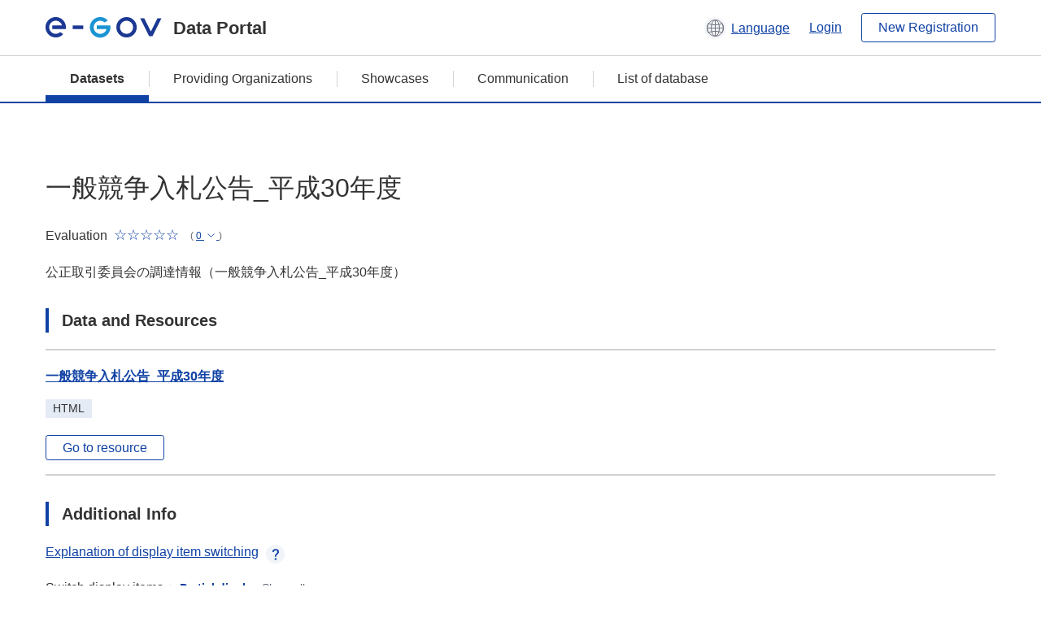

--- FILE ---
content_type: text/html; charset=utf-8
request_url: https://data.e-gov.go.jp/data/en/dataset/jftc_20190208_0009
body_size: 6003
content:
<!DOCTYPE html>
<!--[if IE 9]> <html lang="en" class="ie9"> <![endif]-->
<!--[if gt IE 8]><!--> <html lang="en"> <!--<![endif]-->
  <head>
    
  <meta charset="utf-8" />
      <meta name="generator" content="ckan 2.9.5" />
      <meta name="viewport" content="width=device-width">
  
  <meta name="description" content="データカタログに登録済みのデータセットの詳細、リソースの一覧を表示します。" />
  <meta name="keywords" content="公共データ,オープンデータ,データカタログ,データセット" />


    <title>
    Dataset
 | e-Govデータポータル</title>

    
    
    <link rel="shortcut icon" href="/data/base/images/favicon.ico" />
    
    
        <link rel="alternate" type="text/n3" href="https://data.e-gov.go.jp/data/en/dataset/d2bf90d1-745c-45f4-a4af-249cefb0d5dc.n3"/>
        <link rel="alternate" type="text/ttl" href="https://data.e-gov.go.jp/data/en/dataset/d2bf90d1-745c-45f4-a4af-249cefb0d5dc.ttl"/>
        <link rel="alternate" type="application/rdf+xml" href="https://data.e-gov.go.jp/data/en/dataset/d2bf90d1-745c-45f4-a4af-249cefb0d5dc.xml"/>
        <link rel="alternate" type="application/ld+json" href="https://data.e-gov.go.jp/data/en/dataset/d2bf90d1-745c-45f4-a4af-249cefb0d5dc.jsonld"/>
    

  
  
  
  


    
  
      
      
    
  
  <meta property="og:title" content="一般競争入札公告_平成30年度 - e-Govデータポータル">
  <meta property="og:description" content="公正取引委員会の調達情報（一般競争入札公告_平成30年度）">


    
    <link href="/data/webassets/ckanext-datasetslist-theme/637f4624_jquery-ui-min-css.css" rel="stylesheet"/>
<link href="/data/webassets/ckanext-datasetslist-theme/a8504815_datasetslist_theme_css.css" rel="stylesheet"/>
<link href="/data/webassets/ckanext-datasetslist-theme/088fc192_datasetslist_theme_form_tooltip_css.css" rel="stylesheet"/>
<link href="/data/webassets/vendor/bc192712_select2.css" rel="stylesheet"/>
<link href="/data/webassets/vendor/0b01aef1_font-awesome.css" rel="stylesheet"/>
<link href="/data/webassets/ckanext-datasetslist-theme/79ca7695_suggest_css.css" rel="stylesheet"/>
    
  </head>

  
  <body data-site-root="https://data.e-gov.go.jp/data/" data-locale-root="https://data.e-gov.go.jp/data/en/" >

    

    
        

<div id="blockskip">
  <a href="#contents">Go to main text of this page</a>
</div>
<header>
  <div class="header_title_container">
    <div class="header_title_inner header-image">
      <button class="header_menu_btn" id="header_menu_btn_01" aria-label="Menu" data-dialog="header_nav_area">
        <span class="menu_bar"></span>
        <span class="menu_bar"></span>
        <span class="menu_bar"></span>
        <span class="menu_label">Menu</span>
      </button>
  
    
      <a href="/data/en/" class="header_logo"><img src="/data/base/images/logo.svg" alt="e-Govデータポータル"></a>
      <span class="header_title">Data Portal</span>
    
  
      <div class="header_lang_wrapper">
        <a href="#" class="header_lang_link" role="button" aria-expanded="false" aria-controls="lang_menu_01" style="text-decoration: none;">
          <img class="icon_header_lang" src="/data/base/images/icon_header_lang.svg" alt="Image of language switching">
          <span class="only_pc lang_link" lang="en" style="margin-left: 0.15rem !important">Language</span>
        </a>
        <ul class="lang_menu" id="lang_menu_01" aria-label="Account menu">
          <li><a href="/data/ja/dataset/jftc_20190208_0009">日本語</a></li>
          <li><a href="/data/en/dataset/jftc_20190208_0009" lang="en">English</a></li>
        </ul>
      </div>
  
    
      <a href="https://data.e-gov.go.jp/info/en/keycloak/login" 
           class="header_link only_pc ml-0 pc-ml-6">
          Login
      </a>
    
      <button class="btn_normal only_pc ml-0 pc-ml-6" onclick="location.href='https://account.e-gov.go.jp/user/pre-registration/init?service_type=00'">New Registration</button>
    
  
    </div>
  </div>
  <div class="header_nav_container" id="header_nav_area" aria-labelledby="header_menu_btn_01">
    <nav class="header_nav">
      <div class="nav_header">
        <img class="header_menu_logo" src="/data/base/images/logo.svg" alt="e-Govデータポータル" tabindex="0">
        <button class="close_dialog close_dialog_btn">
          <span class="close_dialog_label">Close</span>
        </button>
      </div>
  
    
    
      <div class="nav_user_links">
        <a href="https://data.e-gov.go.jp/info/en/keycloak/login" class="header_link header_link_in_menu">Login</a>
      
        <a href="https://data.e-gov.go.jp/info/en/#" class="header_link header_link_in_menu">New Registration</a>
      
      </div>
  
      <ul class="nav_bar">
                <li class="active"><a href="/data/en/dataset/?organization=default">Datasets</a></li><li><a href="/data/en/organization/?q=default">Providing Organizations</a></li><li><a href="/data/en/showcase?organization=default">Showcases</a></li>
  

    
        <li><a href="https://data.e-gov.go.jp/info/en/communication/list">Communication</a></li>
        <li><a href="/info/databasesite">List of database</a></li>
  
      </ul>
      <ul class="nav_bottom_links">
        <li><a href="/info/about-site">About this site</a></li>
        <li><a href="/info/service-policy">Terms of Use</a></li>
        <li><a href="/info/help">Help</a></li>
        <li><a href="/info/terms">Terms and Conditions</a></li>
        <li><a href="/info/privacy-policy">Privacy Policy</a></li>
        <li><a href="/info/contacts">Contact Us</a></li>
        <li><a href="https://data.e-gov.go.jp/info/en/dashboard/metrics">Dashboard</a></li>
        <li><a href="/info/site-map">Site Map</a></li>
      </ul>
    
    </nav>
  </div>
</header>

    

    
    
      <main>
        
          <div class="contents_area flash-messages mb-5 pc-mb-5">
            
              
            
          </div>
        
      <div class="contents_area" id="contents">
    
      <!-- <div class="container"> -->
        

          <div class="row wrapper no-nav">

            
 
          </div>

          
<!-- package/read primary start-->
<div class="main_contents">
  <div class="primary" role="main">
    <div class="container">
      <div class="row dataset-update-bnt">
        <div>
        </div>
      </div>
    </div>
    <h1 class="page_title mt-0 pc-mt-0" style="overflow-wrap: anywhere; width: 100%;">
      一般競争入札公告_平成30年度
    </h1>
    <div class="star_rate_container mt-0 pc-mt-0 mb-0 pc-mb-0">
      <span class="rate_label mr-2">Evaluation</span>
      <span class='star_rate star_rate_0' aria-hidden="true"></span>
      <span class="rate_amount ml-1">(
        <a href="#" class="rate_breakdown_handle" role="button" aria-expanded="false" aria-controls="rate_breakdown_01">
          <span>0</span>
          <img class="icon_rate_breakdown_open" src="/data/base/images/icon_rate_breakdown_open.svg" alt="Open Evaluation Breakdown">
          <img class="icon_rate_breakdown_close" src="/data/base/images/icon_rate_breakdown_close.svg" alt="Close Evaluation Breakdown">
        </a>)
      </span>
    </div>
    <ul class="rate_breakdown percentage_100 pc_px_310 mt-2" id="rate_breakdown_01" aria-label="Evaluation Breakdown">
      <li class="star_rate_container">
        <span class="star_rate star_rate_5" aria-hidden="true"></span><span class="rate_alt visually_hidden"></span><span class="rate_label ml-2">Very Good</span><span class="rate_breakdown_amount">(0)</span>
      </li>
      <li class="star_rate_container">
        <span class="star_rate star_rate_4" aria-hidden="true"></span><span class="rate_alt visually_hidden"></span><span class="rate_label ml-2">Good</span><span class="rate_breakdown_amount">(0)</span>
      </li>
      <li class="star_rate_container">
        <span class="star_rate star_rate_3" aria-hidden="true"></span><span class="rate_alt visually_hidden"></span><span class="rate_label ml-2">Neutral</span><span class="rate_breakdown_amount">(0)</span>
      </li>
      <li class="star_rate_container">
        <span class="star_rate star_rate_2" aria-hidden="true"></span><span class="rate_alt visually_hidden"></span><span class="rate_label ml-2">Not Good</span><span class="rate_breakdown_amount">(0)</span>
      </li>
      <li class="star_rate_container">
        <span class="star_rate star_rate_1" aria-hidden="true"></span><span class="rate_alt visually_hidden"></span><span class="rate_label ml-2">Bad</span><span class="rate_breakdown_amount">(0)</span>
      </li>
    </ul>
    <div class="notes text mt-5 pc-mt-5 mb-0 pc-mb-0">
      <p>公正取引委員会の調達情報（一般競争入札公告_平成30年度）</p>
    </div>
    <div class="follow_button">
      
    </div>
    <span class="insert-comment-thread"></span>
<section id="dataset-resources" class="resources">
  <h2 class="page_title_icon mt-8 pc-mt-8 mb-0 pc-mb-0">Data and Resources</h2>
  
  
  
    
  
  
  
  
    
      <ul class="list_dataset mt-5 pc-mt-5 mb-0 pc-mb-0">
        
          
          
          
          
            
              
                


<li class="list_dataset_item resource-item"  data-id="f618dd2f-cebd-499d-a7e9-01b4eeef1ae0" >
  <a href="javascript:;" class="handle-fa sort-arrows">
    <i class="fa fa-arrows"></i>
  </a>
  <div class="list_dataset_item_main_box">
    <div class="list_dataset_item_column_content">
  
  <p class="mt-0 pc-mt-0 mb-4 pc-mb-4 resource-sort-arrows">
  <a class="link_normal list_dataset_item_title" href="/data/en/dataset/jftc_20190208_0009/resource/f618dd2f-cebd-499d-a7e9-01b4eeef1ae0" title="一般競争入札公告_平成30年度">
    一般競争入札公告_平成30年度
    

  </a>
  </p>
  
  

  
  
  
  <div class="dropdown btn-group">
   
    <p class="list_dataset_item_badge_container mt-0 pc-mt-0 mb-4 pc-mb-4">
     <span class="badge">HTML</span>
    </p>
   
   
    <a href="https://www.jftc.go.jp/soshiki/tyoutatsu/nyuusatsukoukoku/h30/index.html" class="btn_normal btn_sizelock mt-0 pc-mt-0 mb-0 pc-mb-0 resource-url-analytics" target="_blank">
      
        Go to resource
      
    </a>
   
  </div>
  
</div>
</div>
  
</li>
              
            
          
          
          
            
          
        
      </ul>
    
    
</section><section>
  <h2 class="page_title_icon mt-8 pc-mt-8 mb-0 pc-mb-0">Additional Info</h2>
  <ul class="checkbox_list mt-5 pc-mt-5 mb-0 pc-mb-0" role="group">
    <div class="link_accordion link_accordion_rear mt-5 pc-mt-5 mb-5 pc-mb-5 ml-0 pc-ml-0">
      <a class="link_accordion_handle" role="button" aria-expanded="false" aria-controls="link_accordion_content02" aria-label="表示項目切り替えについての説明を開くボタン" tabindex="0">
        <img class="link_accordion_icon_image" src="/data/base/images/icon_question_mark.svg" alt="表示項目切り替えについての説明を開くボタン">
        Explanation of display item switching
      </a>
      <div id="link_accordion_content02" class="link_accordion_content mt-0 pc-mt-0 mb-0 pc-mb-0">
        <div class="arrow_up"></div>
        <div class="link_accordion_content_inner">
          <p class="text mt-0 pc-mt-0 mb-0 pc-mb-0">
                    You can switch the metadata items displayed in the detailed information.<br>Display partial: Displays only the e-Gov Data Portal standard metadata items (item names are displayed in bold).<br>Display all: Displays all metadata items including items in the local government standard ODS open data list.
          </p>
        </div>
      </div>
    </div>
    <li>Switch display items：
      <input type="radio" id="metadata_detail_toggle_min" name="metadata_detail_toggle" class="metadata_detail_toggle" data-module="metadata_detail_toggle" checked>
      <label for="metadata_detail_toggle_min">Partial display</label>
      <input type="radio" id="metadata_detail_toggle_max" name="metadata_detail_toggle" class="metadata_detail_toggle" data-module="metadata_detail_toggle">
      <label for="metadata_detail_toggle_max">Show all</label>
    </li>
  </ul>
  <table class="table_vertical mt-5 pc-mt-5 mb-0 pc-mb-0">
    <tbody>
      
        <tr class="metadata_basic_field">
          <th class="pc_percentage_20">Title</th>
          <td>一般競争入札公告_平成30年度</td>
        </tr>

        <tr class="metadata_detail_field hide">
          <th class="pc_percentage_20" aria-label="Local Government Standard ODS Open Data List Items Subtitle">Subtitle</th>
          <td></td>
        </tr>

        <tr class="metadata_basic_field">
            <th class="pc_percentage_20">Dataset Management Name</th>
            <td>jftc_20190208_0009</td>
        </tr>

        <tr class="metadata_basic_field">
          <th class="pc_percentage_20">Description</th>
          <td>公正取引委員会の調達情報（一般競争入札公告_平成30年度）</td>
        </tr>
        
        <tr class="metadata_basic_field">
            <th class="pc_percentage_20">Tags</th>
            <td>
              
                <a class="tag" href="/data/en/dataset/?tags=%E4%BA%88%E7%AE%97">
                  <span class="tag_text">
                    budgets
                  </span>
                </a>
              
                <a class="tag" href="/data/en/dataset/?tags=%E4%BA%88%E7%AE%97_%E6%B1%BA%E7%AE%97_%E8%AA%BF%E9%81%94%E9%96%A2%E9%80%A3%E6%83%85%E5%A0%B1">
                  <span class="tag_text">
                    budgets and final_a...
                  </span>
                </a>
              
                <a class="tag" href="/data/en/dataset/?tags=%E6%B3%95%E5%BE%8B">
                  <span class="tag_text">
                    Law
                  </span>
                </a>
              
                <a class="tag" href="/data/en/dataset/?tags=%E7%B5%8C%E6%B8%88">
                  <span class="tag_text">
                    Economy
                  </span>
                </a>
              
            </td>
        </tr>

        <tr class="metadata_detail_field hide">
          <th class="pc_percentage_20" aria-label="Local Government Standard ODS Open Data List Items Universal Menu">Universal Menu</th>
          <td>
            
          </td>
        </tr>

        <tr class="metadata_detail_field hide">
          <th class="pc_percentage_20" aria-label="Local Government Standard ODS Open Data List Items Version">Version</th>
          <td></td>
        </tr>

        <tr class="metadata_detail_field hide">
          <th class="pc_percentage_20" aria-label="Local Government Standard ODS Open Data List Items Language">Language</th>
          <td></td>
        </tr>

        <tr class="metadata_basic_field">
            <th class="pc_percentage_20">Publisher</th>
            <td>Japan Fair Trade Commission</td>
        </tr>

        <tr class="metadata_detail_field hide">
            <th class="pc_percentage_20" aria-label="Local Government Standard ODS Open Data List Items Local Government">Local Government</th>
            <td></td>
        </tr>

        <tr class="metadata_basic_field">
            <th class="pc_percentage_20">Contact Point</th>
            <td>官房会計室</td>
        </tr>

        <tr class="metadata_detail_field hide">
            <th class="pc_percentage_20" aria-label="Local Government Standard ODS Open Data List Items ContactPoint Email">ContactPoint Email</th>
            <td></td>
        </tr>
  
        <tr class="metadata_detail_field hide">
            <th class="pc_percentage_20" aria-label="Local Government Standard ODS Open Data List Items ContactPoint TEL">ContactPoint TEL</th>
            <td></td>
        </tr>
  
        <tr class="metadata_detail_field hide">
            <th class="pc_percentage_20" aria-label="Local Government Standard ODS Open Data List Items ContactPoint EXT">ContactPoint EXT</th>
            <td></td>
        </tr>

        <tr class="metadata_detail_field hide">
            <th class="pc_percentage_20" aria-label="Local Government Standard ODS Open Data List Items ContactPoint FormURL">ContactPoint FormURL</th>
            <td></td>
        </tr>

        <tr class="metadata_detail_field hide">
            <th class="pc_percentage_20" aria-label="Local Government Standard ODS Open Data List Items ContactPoint etc.">ContactPoint etc.</th>
            <td></td>
        </tr>

        <tr class="metadata_basic_field">
            <th class="pc_percentage_20">Creator</th>
            <td>官房会計室</td>
        </tr>

        <tr class="metadata_basic_field">
          <th class="pc_percentage_20">Frequency Of Update</th>
          <td>不定期</td>
        </tr>

        <tr class="metadata_detail_field hide">
          <th class="pc_percentage_20" aria-label="Local Government Standard ODS Open Data List Items Compliant Standard">Compliant Standard</th>
          <td></td>
        </tr>
        
        <tr class="metadata_detail_field hide">
          <th class="pc_percentage_20" aria-label="Local Government Standard ODS Open Data List Items Related Documents">Related Documents</th>
          <td></td>
        </tr>
        
        <tr class="metadata_detail_field hide">
          <th class="pc_percentage_20" aria-label="Local Government Standard ODS Open Data List Items History Information">History Information</th>
          <td></td>
        </tr>

        <tr class="metadata_basic_field">
          <th class="pc_percentage_20">Spatial</th>
          <td></td>
        </tr>

        <tr class="metadata_basic_field">
          <th class="pc_percentage_20">Temporal</th>
          <td></td>
        </tr>

        <tr class="metadata_basic_field">
          <th class="pc_percentage_20">Landing Page</th>
          <td>
            
              
            
          </td>
        </tr>

        <tr class="metadata_basic_field">
          <th class="pc_percentage_20">Distribution</th>
          <td></td>
        </tr>
        
        <tr class="metadata_basic_field">
            <th class="pc_percentage_20">Released Date</th>
            <td>
              2019-02-13
            </td>
        </tr>

        <tr class="metadata_basic_field">
            <th class="pc_percentage_20">Last Modified Date</th>
            <td>
                2023-06-09
            </td>
        </tr>

        <tr class="metadata_detail_field hide">
          <th class="pc_percentage_20" aria-label="Local Government Standard ODS Open Data List Items etc.">etc.</th>
          <td></td>
        </tr>

      
    </tbody>
  </table>
</section><!-- drupal_item start -->
<h2 class="page_title_icon mt-8 pc-mt-8 mb-0 pc-mb-0">Preview Review</h2>
<ul class="dataset-resources list-unstyled">
  <button disabled class="btn_normal mt-5 pc-mt-5 mb-0 pc-mb-0 mr-0 pc-mr-1" onclick="location.href='https://data.e-gov.go.jp/info/communication/list?sendType=02&freeKeywords=一般競争入札公告_平成30年度';">Case study Reference</button>
  <button disabled class="btn_normal mt-5 pc-mt-5 mb-0 pc-mb-0 mr-0 pc-mr-1" onclick="location.href='https://data.e-gov.go.jp/info/communication/list?sendType=01&freeKeywords=一般競争入札公告_平成30年度';">Problem report Reference</button>
</ul>
<h2 class="page_title_icon mt-8 pc-mt-8 mb-0 pc-mb-0">Submit Review</h2>
<ul class="dataset-resources list-unstyled">
  <button class="btn_normal mt-5 pc-mt-5 mb-0 pc-mb-0 mr-0 pc-mr-1" onclick="location.href='https://data.e-gov.go.jp/info/communication/register?dataset=jftc_20190208_0009';">Communication register</button>
</ul>
<!-- drupal_item end -->
  
  <input type="hidden" id="drupal_login_url" value=https://data.e-gov.go.jp/info/en/keycloak/login>
  
  <h2 class="page_title_icon mt-8 pc-mt-8 mb-0 pc-mb-0">Evaluation</h2>
  <div class="box_gray mt-5 pc-mt-5 mb-0 pc-mb-0">
    <p id="rating-register-message" class="mt-0 pc-mt-0 mb-5 pc-mb-5" style="display:none;">Rating Success</p>
    <p id="rating-register-error-message" class="mt-0 pc-mt-0 mb-5 pc-mb-5 error_message_title" style="display:none;">Rating Failed</p>
    
      
    
    <p id="rating-message" class="mt-0 pc-mt-0 mb-5 pc-mb-5">Please rate this dataset.</p>
    <ul class="radio_list star_rate_list mt-0 pc-mt-0 mb-5 pc-mb-5" role="radiogroup">
      <li>
        <input type="radio" class="radio_item" name="radio_name_rate01" id="radio_rate01" value="5.0" >
        <label for="radio_rate01">
          <span class="star_rate_container">
            <span class="star_rate star_rate_5" aria-hidden="true"></span>
            <span class="rate_label ml-2">Very Good</span>
          </span>
        </label>
      </li>
      <li>
        <input type="radio" class="radio_item" name="radio_name_rate01" id="radio_rate02" value=4 >
        <label for="radio_rate02">
          <span class="star_rate_container">
            <span class="star_rate star_rate_4" aria-hidden="true"></span>
            <span class="rate_label ml-2">Good</span>
          </span>
        </label>
      </li>
      <li>
        <input type="radio" class="radio_item" name="radio_name_rate01" id="radio_rate03" value=3 >
        <label for="radio_rate03">
          <span class="star_rate_container">
            <span class="star_rate star_rate_3" aria-hidden="true"></span>
            <span class="rate_label ml-2">Neutral</span>
          </span>
        </label>
      </li>
      <li>
        <input type="radio" class="radio_item" name="radio_name_rate01" id="radio_rate04" value=2 >
        <label for="radio_rate04">
          <span class="star_rate_container">
            <span class="star_rate star_rate_2" aria-hidden="true"></span>
            <span class="rate_label ml-2">Not Good</span>
          </span>
        </label>
      </li>
      <li>
        <input type="radio" class="radio_item" name="radio_name_rate01" id="radio_rate05" value=1 >
        <label for="radio_rate05">
          <span class="star_rate_container">
            <span class="star_rate star_rate_1" aria-hidden="true"></span>
            <span class="rate_label ml-2">Bad</span>
          </span>
        </label>
      </li>
    </ul>
    <input type="hidden" id="pkg_id" value=d2bf90d1-745c-45f4-a4af-249cefb0d5dc>
    <input type="hidden" id="user_id" value=>
    <input type="hidden"
           id="rating-api-url"
           value=/data/en/api/3/action/rating_create>
    <button id="rating-btn"
            class="btn_normal mt-0 pc-mt-0 mb-0 pc-mb-0">
      Submit Rating
    </button>
               

      
      

    
  </div>


<!-- morelikethis start -->
<h2 class="page_title_icon mt-8 pc-mt-8 mb-0 pc-mb-0 morelikethis">Similar datasets</h2>
<ul class="list_dataset mt-5 pc-mt-5 mb-0 pc-mb-0">
  <li class="list_dataset_item">
    <div class="list_dataset_item_main_box">
      <div class="list_dataset_item_column_content">
        <p class="mt-0 pc-mt-0 mb-3 pc-mb-3">
          <a class="link_normal list_dataset_item_title" href="/data/en/dataset/clb_20171202_0001">入札公告等_一般競争入札公告_平成30年度_(1)政府調達案件</a>
            

        </p>
        <p class="text text_px14 mt-0 pc-mt-0 mb-0 pc-mb-0">入札公告等_一般競争入札公告_平成30年度_政府調達案件</p>
        <div class="metadata">
          <p class="text text_px14 mt-0 pc-mt-0 mb-0 pc-mb-0">
            Published Date:
            2017-12-07
          </p>
          <p class="text text_px14 mt-0 pc-mt-0 mb-0 pc-mb-0">
            Meta Data Updated Date:
            2023-05-27
          </p>
        </div>
        <div class="star_rate_container mt-0 pc-mt-0 mb-4 pc-mb-4"><span class="rate_label mr-2">Evaluation</span><span class='star_rate star_rate_0' aria-hidden="true"></span><span class="rate_amount ml-1">(0)</span></div>
        <p class="list_dataset_item_badge_container mt-0 pc-mt-0 mb-0 pc-mb-0">
            
          <span class="badge">
            <a href="/data/en/dataset/clb_20171202_0001" class="link_normal" data-format="html">
              HTML
            </a>
          </span>
        </p>
        <p class="list_dataset_item_badge_container mt-0 pc-mt-0 mb-0 pc-mb-0">
        </p>
      </div>
    </div>
  </li>
  <li class="list_dataset_item">
    <div class="list_dataset_item_main_box">
      <div class="list_dataset_item_column_content">
        <p class="mt-0 pc-mt-0 mb-3 pc-mb-3">
          <a class="link_normal list_dataset_item_title" href="/data/en/dataset/clb_20180312_0002">入札公告等_一般競争入札公告_平成30年度_(2)政府調達案件以外</a>
            

        </p>
        <p class="text text_px14 mt-0 pc-mt-0 mb-0 pc-mb-0">入札公告等_一般競争入札公告_平成30年度_政府調達案件以外</p>
        <div class="metadata">
          <p class="text text_px14 mt-0 pc-mt-0 mb-0 pc-mb-0">
            Published Date:
            2018-03-16
          </p>
          <p class="text text_px14 mt-0 pc-mt-0 mb-0 pc-mb-0">
            Meta Data Updated Date:
            2023-06-14
          </p>
        </div>
        <div class="star_rate_container mt-0 pc-mt-0 mb-4 pc-mb-4"><span class="rate_label mr-2">Evaluation</span><span class='star_rate star_rate_0' aria-hidden="true"></span><span class="rate_amount ml-1">(0)</span></div>
        <p class="list_dataset_item_badge_container mt-0 pc-mt-0 mb-0 pc-mb-0">
            
          <span class="badge">
            <a href="/data/en/dataset/clb_20180312_0002" class="link_normal" data-format="html">
              HTML
            </a>
          </span>
        </p>
        <p class="list_dataset_item_badge_container mt-0 pc-mt-0 mb-0 pc-mb-0">
        </p>
      </div>
    </div>
  </li>
  <li class="list_dataset_item">
    <div class="list_dataset_item_main_box">
      <div class="list_dataset_item_column_content">
        <p class="mt-0 pc-mt-0 mb-3 pc-mb-3">
          <a class="link_normal list_dataset_item_title" href="/data/en/dataset/jftc_20140901_0091">一般競争入札公告</a>
            

        </p>
        <p class="text text_px14 mt-0 pc-mt-0 mb-0 pc-mb-0">公正取引委員会の一般競争入札に関する公告</p>
        <div class="metadata">
          <p class="text text_px14 mt-0 pc-mt-0 mb-0 pc-mb-0">
            Published Date:
            2014-09-19
          </p>
          <p class="text text_px14 mt-0 pc-mt-0 mb-0 pc-mb-0">
            Meta Data Updated Date:
            2023-05-27
          </p>
        </div>
        <div class="star_rate_container mt-0 pc-mt-0 mb-4 pc-mb-4"><span class="rate_label mr-2">Evaluation</span><span class='star_rate star_rate_0' aria-hidden="true"></span><span class="rate_amount ml-1">(0)</span></div>
        <p class="list_dataset_item_badge_container mt-0 pc-mt-0 mb-0 pc-mb-0">
            
          <span class="badge">
            <a href="/data/en/dataset/jftc_20140901_0091" class="link_normal" data-format="html">
              HTML
            </a>
          </span>
        </p>
        <p class="list_dataset_item_badge_container mt-0 pc-mt-0 mb-0 pc-mb-0">
        </p>
      </div>
    </div>
  </li>
  <li class="list_dataset_item">
    <div class="list_dataset_item_main_box">
      <div class="list_dataset_item_column_content">
        <p class="mt-0 pc-mt-0 mb-3 pc-mb-3">
          <a class="link_normal list_dataset_item_title" href="/data/en/dataset/jftc_20190208_0008">企画競争に関する公告_平成30年度</a>
            

        </p>
        <p class="text text_px14 mt-0 pc-mt-0 mb-0 pc-mb-0">公正取引委員会の調達情報（企画競争に関する公告_平成30年度）</p>
        <div class="metadata">
          <p class="text text_px14 mt-0 pc-mt-0 mb-0 pc-mb-0">
            Published Date:
            2019-02-13
          </p>
          <p class="text text_px14 mt-0 pc-mt-0 mb-0 pc-mb-0">
            Meta Data Updated Date:
            2023-06-01
          </p>
        </div>
        <div class="star_rate_container mt-0 pc-mt-0 mb-4 pc-mb-4"><span class="rate_label mr-2">Evaluation</span><span class='star_rate star_rate_0' aria-hidden="true"></span><span class="rate_amount ml-1">(0)</span></div>
        <p class="list_dataset_item_badge_container mt-0 pc-mt-0 mb-0 pc-mb-0">
            
          <span class="badge">
            <a href="/data/en/dataset/jftc_20190208_0008" class="link_normal" data-format="html">
              HTML
            </a>
          </span>
        </p>
        <p class="list_dataset_item_badge_container mt-0 pc-mt-0 mb-0 pc-mb-0">
        </p>
      </div>
    </div>
  </li>
  <li class="list_dataset_item">
    <div class="list_dataset_item_main_box">
      <div class="list_dataset_item_column_content">
        <p class="mt-0 pc-mt-0 mb-3 pc-mb-3">
          <a class="link_normal list_dataset_item_title" href="/data/en/dataset/jftc_20200123_0007">一般入札公告_平成31年度（令和元年度）</a>
            

        </p>
        <p class="text text_px14 mt-0 pc-mt-0 mb-0 pc-mb-0">公正取引委員会の調達情報（一般入札公告_平成31年度（令和元年度））</p>
        <div class="metadata">
          <p class="text text_px14 mt-0 pc-mt-0 mb-0 pc-mb-0">
            Published Date:
            2020-02-26
          </p>
          <p class="text text_px14 mt-0 pc-mt-0 mb-0 pc-mb-0">
            Meta Data Updated Date:
            2023-06-03
          </p>
        </div>
        <div class="star_rate_container mt-0 pc-mt-0 mb-4 pc-mb-4"><span class="rate_label mr-2">Evaluation</span><span class='star_rate star_rate_0' aria-hidden="true"></span><span class="rate_amount ml-1">(0)</span></div>
        <p class="list_dataset_item_badge_container mt-0 pc-mt-0 mb-0 pc-mb-0">
            
          <span class="badge">
            <a href="/data/en/dataset/jftc_20200123_0007" class="link_normal" data-format="html">
              HTML
            </a>
          </span>
        </p>
        <p class="list_dataset_item_badge_container mt-0 pc-mt-0 mb-0 pc-mb-0">
        </p>
      </div>
    </div>
  </li>
</ul>
<!-- morelikethis end -->
  </div>
</div>
<!-- package/read primary end-->



        
      <!-- </div> -->
    </div>
  </main>
  

  
      <footer>
    <div class="footer_inner">
        <ul class="footer_items mt-0 pc-mt-0 mb-2 pc-mb-4">
            <li><a href="/info/about-site">About this site</a></li>
            <li><a href="/info/service-policy">Terms of Use</a></li>
            <li><a href="/info/help">Help</a></li>
            <li><a href="/info/terms">Terms and Conditions</a></li>
            <li><a href="/info/privacy-policy">Privacy Policy</a></li>
            <li><a href="/info/contacts">Contact Us</a></li>
            <li><a href="https://data.e-gov.go.jp/info/en/dashboard/metrics">Dashboard</a></li>
            <li><a href="/info/site-map">Site Map</a></li>
        </ul>
        <p class="copy_right" lang="en">Copyright © Digital Agency All Rights Reserved.</p>
    </div>
</footer>
    <div>
      <a class="to_pagetop" role="button" href="#contents">ページトップへ移動</a>
    </div>


  
  
  
    
  
  
  
    
  
  
  
  
  
  


  
      
  
    

      
          <script type="application/ld+json">
           {
    "@context": {
        "brick": "https://brickschema.org/schema/Brick#",
        "csvw": "http://www.w3.org/ns/csvw#",
        "dc": "http://purl.org/dc/elements/1.1/",
        "dcam": "http://purl.org/dc/dcam/",
        "dcat": "http://www.w3.org/ns/dcat#",
        "dcmitype": "http://purl.org/dc/dcmitype/",
        "dcterms": "http://purl.org/dc/terms/",
        "doap": "http://usefulinc.com/ns/doap#",
        "foaf": "http://xmlns.com/foaf/0.1/",
        "odrl": "http://www.w3.org/ns/odrl/2/",
        "org": "http://www.w3.org/ns/org#",
        "owl": "http://www.w3.org/2002/07/owl#",
        "prof": "http://www.w3.org/ns/dx/prof/",
        "prov": "http://www.w3.org/ns/prov#",
        "qb": "http://purl.org/linked-data/cube#",
        "rdf": "http://www.w3.org/1999/02/22-rdf-syntax-ns#",
        "rdfs": "http://www.w3.org/2000/01/rdf-schema#",
        "schema": "http://schema.org/",
        "sh": "http://www.w3.org/ns/shacl#",
        "skos": "http://www.w3.org/2004/02/skos/core#",
        "sosa": "http://www.w3.org/ns/sosa/",
        "ssn": "http://www.w3.org/ns/ssn/",
        "time": "http://www.w3.org/2006/time#",
        "vann": "http://purl.org/vocab/vann/",
        "void": "http://rdfs.org/ns/void#",
        "xsd": "http://www.w3.org/2001/XMLSchema#"
    },
    "@graph": [
        {
            "@id": "https://data.e-gov.go.jp/dataset/d2bf90d1-745c-45f4-a4af-249cefb0d5dc",
            "@type": "schema:Dataset",
            "schema:about": {
                "@id": "_:N002aa2660a1548cf9b32ef23e71f7aab"
            },
            "schema:dateModified": "2023-06-08T22:12:53.620585",
            "schema:datePublished": "2019-02-13T02:54:39.894849",
            "schema:description": "\u516c\u6b63\u53d6\u5f15\u59d4\u54e1\u4f1a\u306e\u8abf\u9054\u60c5\u5831\uff08\u4e00\u822c\u7af6\u4e89\u5165\u672d\u516c\u544a_\u5e73\u621030\u5e74\u5ea6\uff09",
            "schema:distribution": {
                "@id": "https://data.e-gov.go.jp/dataset/d2bf90d1-745c-45f4-a4af-249cefb0d5dc/resource/f618dd2f-cebd-499d-a7e9-01b4eeef1ae0"
            },
            "schema:includedInDataCatalog": {
                "@id": "_:N6f4057b0bd0042b3b57f4e8290a6c083"
            },
            "schema:keywords": [
                "\u4e88\u7b97_\u6c7a\u7b97_\u8abf\u9054\u95a2\u9023\u60c5\u5831",
                "\u4e88\u7b97",
                "\u6cd5\u5f8b",
                "\u7d4c\u6e08"
            ],
            "schema:name": "\u4e00\u822c\u7af6\u4e89\u5165\u672d\u516c\u544a_\u5e73\u621030\u5e74\u5ea6",
            "schema:publisher": {
                "@id": "https://data.e-gov.go.jp/organization/7e2f9dd6-f2f7-46b0-8b84-88c5defb4648"
            },
            "schema:url": "https://data.e-gov.go.jp/data/en/dataset/jftc_20190208_0009"
        },
        {
            "@id": "_:N002aa2660a1548cf9b32ef23e71f7aab",
            "@type": "schema:Thing",
            "schema:name": "gr_1300",
            "schema:url": "https://data.e-gov.go.jp/data/en/group/f1c72e7a-53ae-4113-9b65-cee4f50b0504"
        },
        {
            "@id": "_:N6f4057b0bd0042b3b57f4e8290a6c083",
            "@type": "schema:DataCatalog",
            "schema:description": "",
            "schema:name": "e-Gov\u30c7\u30fc\u30bf\u30dd\u30fc\u30bf\u30eb",
            "schema:url": "https://data.e-gov.go.jp"
        },
        {
            "@id": "https://data.e-gov.go.jp/organization/7e2f9dd6-f2f7-46b0-8b84-88c5defb4648",
            "@type": "schema:Organization",
            "schema:contactPoint": {
                "@id": "_:N9af4c5db07a54fd68160f959b8c8b6c2"
            },
            "schema:name": "\u516c\u6b63\u53d6\u5f15\u59d4\u54e1\u4f1a"
        },
        {
            "@id": "_:N9af4c5db07a54fd68160f959b8c8b6c2",
            "@type": "schema:ContactPoint",
            "schema:contactType": "customer service",
            "schema:name": "\u5b98\u623f\u4f1a\u8a08\u5ba4",
            "schema:url": "https://data.e-gov.go.jp"
        },
        {
            "@id": "https://data.e-gov.go.jp/dataset/d2bf90d1-745c-45f4-a4af-249cefb0d5dc/resource/f618dd2f-cebd-499d-a7e9-01b4eeef1ae0",
            "@type": "schema:DataDownload",
            "schema:description": " ",
            "schema:encodingFormat": "HTML",
            "schema:inLanguage": "ja",
            "schema:name": "\u4e00\u822c\u7af6\u4e89\u5165\u672d\u516c\u544a_\u5e73\u621030\u5e74\u5ea6",
            "schema:url": "https://www.jftc.go.jp/soshiki/tyoutatsu/nyuusatsukoukoku/h30/index.html"
        }
    ]
}
          </script>
      
  


    
    
    
    <script src="/data/webassets/vendor/d8ae4bed_jquery.js" type="text/javascript"></script>
<script src="/data/webassets/vendor/fb6095a0_vendor.js" type="text/javascript"></script>
<script src="/data/webassets/vendor/580fa18d_bootstrap.js" type="text/javascript"></script>
<script src="/data/webassets/base/8597cdcc_main.js" type="text/javascript"></script>
<script src="/data/webassets/base/19c28fdb_ckan.js" type="text/javascript"></script>
<script src="/data/webassets/base/cd2c0272_tracking.js" type="text/javascript"></script>
<script src="/data/webassets/ckanext-datasetslist-theme/9cad9e6d_datasetslist_theme_js.js" type="text/javascript"></script>
<script src="/data/webassets/ckanext-datasetslist-theme/169dffff_datasetslist_theme_form_tooltip_js.js" type="text/javascript"></script>
<script src="/data/webassets/ckanext-datasetslist-theme/4d255bdc_typeahead_js.js" type="text/javascript"></script>
<script src="/data/webassets/ckanext-datasetslist-theme/f831a5b6_suggest_js.js" type="text/javascript"></script>
<script src="/data/webassets/ckanext-datasetslist-theme/ab1b9d49_rating_js.js" type="text/javascript"></script>
<script src="/data/webassets/ckanext-datasetslist-theme/dec0930d_get_template_js.js" type="text/javascript"></script>
  </body>
</html>